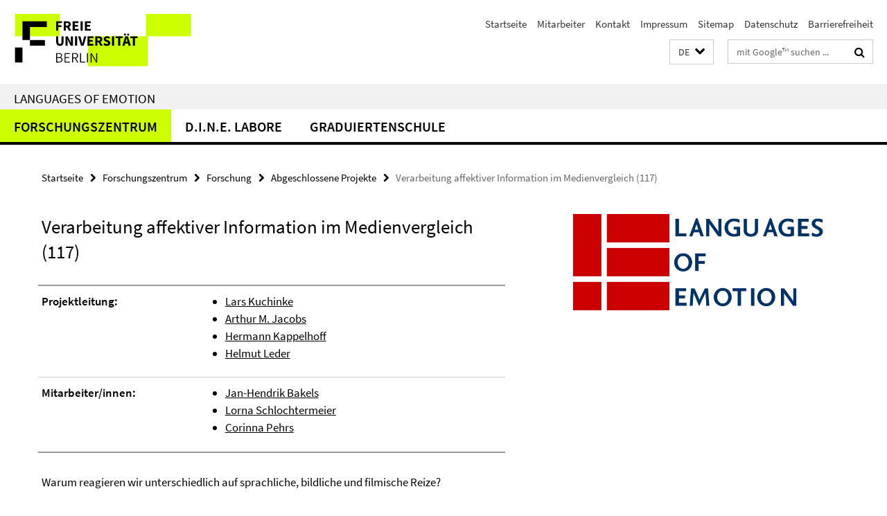

--- FILE ---
content_type: text/html; charset=utf-8
request_url: http://www.loe.fu-berlin.de/zentrum/forschung/abgeschlossen/medienvergleich/index.html
body_size: 8077
content:
<!DOCTYPE html><!-- rendered 2025-12-27 17:43:27 (UTC) --><html class="ltr" lang="de"><head><title>Verarbeitung affektiver Information im Medienvergleich (117) • Languages of Emotion</title><!-- BEGIN Fragment default/25122110/views/head_meta/21455521/1399887803?191350:1823 -->
<meta charset="utf-8" /><meta content="IE=edge" http-equiv="X-UA-Compatible" /><meta content="width=device-width, initial-scale=1.0" name="viewport" /><meta content="authenticity_token" name="csrf-param" />
<meta content="LXw7DD856Dopdy+bEd96S4RT3mwcqiL2U1kdSnq81NE=" name="csrf-token" /><meta content="Verarbeitung affektiver Information im Medienvergleich (117)" property="og:title" /><meta content="website" property="og:type" /><meta content="http://www.loe.fu-berlin.de/zentrum/forschung/abgeschlossen/medienvergleich/index.html" property="og:url" /><!-- BEGIN Fragment default/25122110/views/open_graph_image/14621705/1606821887?222905:20011 -->
<!-- END Fragment default/25122110/views/open_graph_image/14621705/1606821887?222905:20011 -->
<meta content="index,follow" name="robots" /><meta content="2013-02-13" name="dc.date" /><meta content="Verarbeitung affektiver Information im Medienvergleich (117)" name="dc.name" /><meta content="DE-BE" name="geo.region" /><meta content="Berlin" name="geo.placename" /><meta content="52.448131;13.286102" name="geo.position" /><link href="http://www.loe.fu-berlin.de/zentrum/forschung/abgeschlossen/medienvergleich/index.html" rel="canonical" /><!-- BEGIN Fragment default/25122110/views/favicon/14621705/1606821887?021356:72019 -->
<link href="/assets/default2/favicon-12a6f1b0e53f527326498a6bfd4c3abd.ico" rel="shortcut icon" /><!-- END Fragment default/25122110/views/favicon/14621705/1606821887?021356:72019 -->
<!-- BEGIN Fragment default/25122110/head/rss/false/14621705/1606821887?190815:22003 -->
<!-- END Fragment default/25122110/head/rss/false/14621705/1606821887?190815:22003 -->
<!-- END Fragment default/25122110/views/head_meta/21455521/1399887803?191350:1823 -->
<!-- BEGIN Fragment default/25122110/head/assets/14621705/1606821887/?182410:86400 -->
<link href="/assets/default2/default_application-part-1-841e7928a8.css" media="all" rel="stylesheet" type="text/css" /><link href="/assets/default2/default_application-part-2-168016bf56.css" media="all" rel="stylesheet" type="text/css" /><script src="/assets/default2/application-781670a880dd5cd1754f30fcf22929cb.js" type="text/javascript"></script><!--[if lt IE 9]><script src="/assets/default2/html5shiv-d11feba7bd03bd542f45c2943ca21fed.js" type="text/javascript"></script><script src="/assets/default2/respond.min-31225ade11a162d40577719d9a33d3ee.js" type="text/javascript"></script><![endif]--><meta content="Rails Connector for Infopark CMS Fiona by Infopark AG (www.infopark.de); Version 6.8.2.36.82613853" name="generator" /><!-- END Fragment default/25122110/head/assets/14621705/1606821887/?182410:86400 -->
</head><body class="site-loe layout-size-L"><div class="debug page" data-current-path="/zentrum/forschung/abgeschlossen/medienvergleich/"><a class="sr-only" href="#content">Springe direkt zu Inhalt </a><div class="horizontal-bg-container-header nocontent"><div class="container container-header"><header><!-- BEGIN Fragment default/25122110/header-part-1/14621705/1606821887/?183024:86400 -->
<a accesskey="O" id="seitenanfang"></a><a accesskey="H" href="https://www.fu-berlin.de/" hreflang="" id="fu-logo-link" title="Zur Startseite der Freien Universität Berlin"><svg id="fu-logo" version="1.1" viewBox="0 0 775 187.5" x="0" y="0"><defs><g id="fu-logo-elements"><g><polygon points="75 25 156.3 25 156.3 43.8 100 43.8 100 87.5 75 87.5 75 25"></polygon><polygon points="100 87.5 150 87.5 150 106.3 100 106.3 100 87.5"></polygon><polygon points="50 112.5 75 112.5 75 162.5 50 162.5 50 112.5"></polygon></g><g><path d="M187.5,25h19.7v5.9h-12.7v7.2h10.8v5.9h-10.8v12.2h-7.1V25z"></path><path d="M237.7,56.3l-7.1-12.5c3.3-1.5,5.6-4.4,5.6-9c0-7.4-5.4-9.7-12.1-9.7h-11.3v31.3h7.1V45h3.9l6,11.2H237.7z M219.9,30.6 h3.6c3.7,0,5.7,1,5.7,4.1c0,3.1-2,4.7-5.7,4.7h-3.6V30.6z"></path><path d="M242.5,25h19.6v5.9h-12.5v6.3h10.7v5.9h-10.7v7.2h13v5.9h-20.1V25z"></path><path d="M269,25h7.1v31.3H269V25z"></path><path d="M283.2,25h19.6v5.9h-12.5v6.3h10.7v5.9h-10.7v7.2h13v5.9h-20.1V25z"></path></g><g><path d="M427.8,72.7c2,0,3.4-1.4,3.4-3.4c0-1.9-1.4-3.4-3.4-3.4c-2,0-3.4,1.4-3.4,3.4C424.4,71.3,425.8,72.7,427.8,72.7z"></path><path d="M417.2,72.7c2,0,3.4-1.4,3.4-3.4c0-1.9-1.4-3.4-3.4-3.4c-2,0-3.4,1.4-3.4,3.4C413.8,71.3,415.2,72.7,417.2,72.7z"></path><path d="M187.5,91.8V75h7.1v17.5c0,6.1,1.9,8.2,5.4,8.2c3.5,0,5.5-2.1,5.5-8.2V75h6.8v16.8c0,10.5-4.3,15.1-12.3,15.1 C191.9,106.9,187.5,102.3,187.5,91.8z"></path><path d="M218.8,75h7.2l8.2,15.5l3.1,6.9h0.2c-0.3-3.3-0.9-7.7-0.9-11.4V75h6.7v31.3h-7.2L228,90.7l-3.1-6.8h-0.2 c0.3,3.4,0.9,7.6,0.9,11.3v11.1h-6.7V75z"></path><path d="M250.4,75h7.1v31.3h-7.1V75z"></path><path d="M261,75h7.5l3.8,14.6c0.9,3.4,1.6,6.6,2.5,10h0.2c0.9-3.4,1.6-6.6,2.5-10l3.7-14.6h7.2l-9.4,31.3h-8.5L261,75z"></path><path d="M291.9,75h19.6V81h-12.5v6.3h10.7v5.9h-10.7v7.2h13v5.9h-20.1V75z"></path><path d="M342.8,106.3l-7.1-12.5c3.3-1.5,5.6-4.4,5.6-9c0-7.4-5.4-9.7-12.1-9.7H318v31.3h7.1V95.1h3.9l6,11.2H342.8z M325.1,80.7 h3.6c3.7,0,5.7,1,5.7,4.1c0,3.1-2,4.7-5.7,4.7h-3.6V80.7z"></path><path d="M344.9,102.4l4.1-4.8c2.2,1.9,5.1,3.3,7.7,3.3c2.9,0,4.4-1.2,4.4-3c0-2-1.8-2.6-4.5-3.7l-4.1-1.7c-3.2-1.3-6.3-4-6.3-8.5 c0-5.2,4.6-9.3,11.1-9.3c3.6,0,7.4,1.4,10.1,4.1l-3.6,4.5c-2.1-1.6-4-2.4-6.5-2.4c-2.4,0-4,1-4,2.8c0,1.9,2,2.6,4.8,3.7l4,1.6 c3.8,1.5,6.2,4.1,6.2,8.5c0,5.2-4.3,9.7-11.8,9.7C352.4,106.9,348.1,105.3,344.9,102.4z"></path><path d="M373.9,75h7.1v31.3h-7.1V75z"></path><path d="M394.4,81h-8.6V75H410V81h-8.6v25.3h-7.1V81z"></path><path d="M429.2,106.3h7.5L426.9,75h-8.5l-9.8,31.3h7.2l1.9-7.4h9.5L429.2,106.3z M419.2,93.4l0.8-2.9c0.9-3.1,1.7-6.8,2.5-10.1 h0.2c0.8,3.3,1.7,7,2.5,10.1l0.7,2.9H419.2z"></path><path d="M443.6,81h-8.6V75h24.3V81h-8.6v25.3h-7.1V81z"></path></g><g><path d="M187.5,131.2h8.9c6.3,0,10.6,2.2,10.6,7.6c0,3.2-1.7,5.8-4.7,6.8v0.2c3.9,0.7,6.5,3.2,6.5,7.5c0,6.1-4.7,9.1-11.7,9.1 h-9.6V131.2z M195.7,144.7c5.8,0,8.1-2.1,8.1-5.5c0-3.9-2.7-5.4-7.9-5.4h-5.1v10.9H195.7z M196.5,159.9c5.7,0,9.1-2.1,9.1-6.6 c0-4.1-3.3-6-9.1-6h-5.8v12.6H196.5z"></path><path d="M215.5,131.2h17.6v2.8h-14.4v10.6h12.1v2.8h-12.1v12.3h14.9v2.8h-18.1V131.2z"></path><path d="M261.5,162.5l-8.2-14c4.5-0.9,7.4-3.8,7.4-8.7c0-6.3-4.4-8.6-10.7-8.6h-9.4v31.3h3.3v-13.7h6l7.9,13.7H261.5z M243.8,133.9h5.6c5.1,0,8,1.6,8,5.9c0,4.3-2.8,6.3-8,6.3h-5.6V133.9z"></path><path d="M267.4,131.2h3.3v28.5h13.9v2.8h-17.2V131.2z"></path><path d="M290.3,131.2h3.3v31.3h-3.3V131.2z"></path><path d="M302.6,131.2h3.4l12,20.6l3.4,6.4h0.2c-0.2-3.1-0.4-6.4-0.4-9.6v-17.4h3.1v31.3H321l-12-20.6l-3.4-6.4h-0.2 c0.2,3.1,0.4,6.2,0.4,9.4v17.6h-3.1V131.2z"></path></g></g></defs><g id="fu-logo-rects"></g><use x="0" xlink:href="#fu-logo-elements" y="0"></use></svg></a><script>"use strict";var svgFLogoObj = document.getElementById("fu-logo");var rectsContainer = svgFLogoObj.getElementById("fu-logo-rects");var svgns = "http://www.w3.org/2000/svg";var xlinkns = "http://www.w3.org/1999/xlink";function createRect(xPos, yPos) {  var rectWidth = ["300", "200", "150"];  var rectHeight = ["75", "100", "150"];  var rectXOffset = ["0", "100", "50"];  var rectYOffset = ["0", "75", "150"];  var x = rectXOffset[getRandomIntInclusive(0, 2)];  var y = rectYOffset[getRandomIntInclusive(0, 2)];  if (xPos == "1") {    x = x;  }  if (xPos == "2") {    x = +x + 193.75;  }  if (xPos == "3") {    x = +x + 387.5;  }  if (xPos == "4") {    x = +x + 581.25;  }  if (yPos == "1") {    y = y;  }  if (yPos == "2") {    y = +y + 112.5;  }  var cssClasses = "rectangle";  var rectColor = "#CCFF00";  var style = "fill: ".concat(rectColor, ";");  var rect = document.createElementNS(svgns, "rect");  rect.setAttribute("x", x);  rect.setAttribute("y", y);  rect.setAttribute("width", rectWidth[getRandomIntInclusive(0, 2)]);  rect.setAttribute("height", rectHeight[getRandomIntInclusive(0, 2)]);  rect.setAttribute("class", cssClasses);  rect.setAttribute("style", style);  rectsContainer.appendChild(rect);}function getRandomIntInclusive(min, max) {  min = Math.ceil(min);  max = Math.floor(max);  return Math.floor(Math.random() * (max - min + 1)) + min;}function makeGrid() {  for (var i = 1; i < 17; i = i + 1) {    if (i == "1") {      createRect("1", "1");    }    if (i == "2") {      createRect("2", "1");    }    if (i == "3") {      createRect("3", "1");    }    if (i == "5") {      createRect("1", "2");    }    if (i == "6") {      createRect("2", "2");    }    if (i == "7") {      createRect("3", "2");    }    if (i == "8") {      createRect("4", "2");    }  }}makeGrid();</script><a accesskey="H" href="https://www.fu-berlin.de/" hreflang="" id="fu-label-link" title="Zur Startseite der Freien Universität Berlin"><div id="fu-label-wrapper"><svg id="fu-label" version="1.1" viewBox="0 0 50 50" x="0" y="0"><defs><g id="fu-label-elements"><rect height="50" id="fu-label-bg" width="50"></rect><g><polygon points="19.17 10.75 36.01 10.75 36.01 14.65 24.35 14.65 24.35 23.71 19.17 23.71 19.17 10.75"></polygon><polygon points="24.35 23.71 34.71 23.71 34.71 27.6 24.35 27.6 24.35 23.71"></polygon><polygon points="13.99 28.88 19.17 28.88 19.17 39.25 13.99 39.25 13.99 28.88"></polygon></g></g></defs><use x="0" xlink:href="#fu-label-elements" y="0"></use></svg></div><div id="fu-label-text">Freie Universität Berlin</div></a><h1 class="hide">Languages of Emotion</h1><hr class="hide" /><h2 class="sr-only">Service-Navigation</h2><ul class="top-nav no-print"><li><a href="/index.html" rel="index" title="Zur Startseite von: Languages of Emotion">Startseite</a></li><li><a href="/mitarbeiter/index.html" title="">Mitarbeiter</a></li><li><a href="/kontakt/index.html" title="">Kontakt</a></li><li><a href="/impressum/index.html" title="Impressum gem. § 5 TMG">Impressum</a></li><li><a href="/sitemap/index.html" title="">Sitemap</a></li><li><a href="https://www.fu-berlin.de/$REDIRECTS/datenschutz.html" title="">Datenschutz</a></li><li><a href="https://www.fu-berlin.de/$REDIRECTS/barrierefreiheit.html" title="">Barrierefreiheit</a></li></ul><!-- END Fragment default/25122110/header-part-1/14621705/1606821887/?183024:86400 -->
<a class="services-menu-icon no-print"><div class="icon-close icon-cds icon-cds-wrong" style="display: none;"></div><div class="icon-menu"><div class="dot"></div><div class="dot"></div><div class="dot"></div></div></a><div class="services-search-icon no-print"><div class="icon-close icon-cds icon-cds-wrong" style="display: none;"></div><div class="icon-search fa fa-search"></div></div><div class="services no-print"><!-- BEGIN Fragment default/25122110/header/languages/14621705/1606821887/?190743:4027 -->
<div class="services-language dropdown"><div aria-haspopup="listbox" aria-label="Sprache auswählen" class="services-dropdown-button btn btn-default" id="lang" role="button"><span aria-label="Deutsch">DE</span><div class="services-dropdown-button-icon"><div class="fa fa-chevron-down services-dropdown-button-icon-open"></div><div class="fa fa-chevron-up services-dropdown-button-icon-close"></div></div></div><ul class="dropdown-menu dropdown-menu-right" role="listbox" tabindex="-1"><li aria-disabled="true" aria-selected="true" class="disabled" role="option"><a href="#" lang="de" title="Diese Seite ist die Deutschsprachige Version">DE: Deutsch</a></li><li role="option"><a class="fub-language-version" data-locale="en" href="#" hreflang="en" lang="en" title="English version">EN: English</a></li></ul></div><!-- END Fragment default/25122110/header/languages/14621705/1606821887/?190743:4027 -->
<!-- BEGIN Fragment default/25122110/header-part-2/14621705/1606821887/?062314:86400 -->
<div class="services-search"><form action="/_search/index.html" class="fub-google-search-form" id="search-form" method="get" role="search"><input name="ie" type="hidden" value="UTF-8" /><label class="search-label" for="search-input">Suchbegriffe</label><input autocomplete="off" class="search-input" id="search-input" name="q" placeholder="mit Google™ suchen ..." title="Suchbegriff bitte hier eingeben" type="text" /><button class="search-button" id="search_button" title="mit Google™ suchen ..." type="submit"><i class="fa fa-search"></i></button></form><div class="search-privacy-link"><a href="http://www.fu-berlin.de/redaktion/impressum/datenschutzhinweise#faq_06_externe_suche" title="Hinweise zur Datenübertragung bei der Google™ Suche">Hinweise zur Datenübertragung bei der Google™ Suche</a></div></div><!-- END Fragment default/25122110/header-part-2/14621705/1606821887/?062314:86400 -->
</div></header></div></div><div class="horizontal-bg-container-identity nocontent"><div class="container container-identity"><div class="identity closed"><h2 class="identity-text-main"><a href="/index.html" title="Zur Startseite von:  Languages of Emotion">Languages of Emotion</a></h2></div></div></div><!-- BEGIN Fragment default/25122110/navbar-wrapper-ajax/0/14621705/1606821887/?184411:3600 -->
<div class="navbar-wrapper cms-box-ajax-content" data-ajax-url="/index.html?comp=navbar&amp;irq=1&amp;pm=0"><nav class="main-nav-container no-print" style=""><div class="container main-nav-container-inner"><div class="main-nav-scroll-buttons" style="display:none"><div id="main-nav-btn-scroll-left" role="button"><div class="fa fa-angle-left"></div></div><div id="main-nav-btn-scroll-right" role="button"><div class="fa fa-angle-right"></div></div></div><div class="main-nav-toggle"><span class="main-nav-toggle-text">Menü</span><span class="main-nav-toggle-icon"><span class="line"></span><span class="line"></span><span class="line"></span></span></div><ul class="main-nav level-1" id="fub-main-nav"><li class="main-nav-item level-1 has-children" data-index="0" data-menu-item-path="#" data-menu-shortened="0"><a class="main-nav-item-link level-1" href="#" title="loading...">Forschungszentrum</a><div class="icon-has-children"><div class="fa fa-angle-right"></div><div class="fa fa-angle-down"></div><div class="fa fa-angle-up"></div></div><div class="container main-nav-parent level-2" style="display:none"><p style="margin: 20px;">loading... </p></div></li><li class="main-nav-item level-1 has-children" data-index="1" data-menu-item-path="#" data-menu-shortened="0"><a class="main-nav-item-link level-1" href="#" title="loading...">D.I.N.E. Labore</a><div class="icon-has-children"><div class="fa fa-angle-right"></div><div class="fa fa-angle-down"></div><div class="fa fa-angle-up"></div></div><div class="container main-nav-parent level-2" style="display:none"><p style="margin: 20px;">loading... </p></div></li><li class="main-nav-item level-1 has-children" data-index="2" data-menu-item-path="#" data-menu-shortened="0"><a class="main-nav-item-link level-1" href="#" title="loading...">Graduiertenschule</a><div class="icon-has-children"><div class="fa fa-angle-right"></div><div class="fa fa-angle-down"></div><div class="fa fa-angle-up"></div></div><div class="container main-nav-parent level-2" style="display:none"><p style="margin: 20px;">loading... </p></div></li></ul></div><div class="main-nav-flyout-global"><div class="container"></div><button id="main-nav-btn-flyout-close" type="button"><div id="main-nav-btn-flyout-close-container"><i class="fa fa-angle-up"></i></div></button></div></nav></div><script type="text/javascript">$(document).ready(function () { Luise.Navigation.init(); });</script><!-- END Fragment default/25122110/navbar-wrapper-ajax/0/14621705/1606821887/?184411:3600 -->
<div class="content-wrapper main horizontal-bg-container-main"><div class="container breadcrumbs-container nocontent"><div class="row"><div class="col-xs-12"><div class="box breadcrumbs no-print"><p class="hide">Pfadnavigation</p><ul class="fu-breadcrumb"><li><a href="/index.html">Startseite</a><i class="fa fa-chevron-right"></i></li><li><a href="/zentrum/index.html">Forschungszentrum</a><i class="fa fa-chevron-right"></i></li><li><a href="/zentrum/forschung/index.html">Forschung</a><i class="fa fa-chevron-right"></i></li><li><a href="/zentrum/forschung/abgeschlossen/index.html">Abgeschlossene Projekte</a><i class="fa fa-chevron-right"></i></li><li class="active">Verarbeitung affektiver Information im Medienvergleich (117)</li></ul></div></div></div></div><div class="container"><div class="row"><main class="col-m-7 print-full-width"><!--skiplink anchor: content--><div class="fub-content fub-fu_projekt_ordner"><a id="content"></a><div class="box box-project-doc"><h1 class="box-project-list-headline">Verarbeitung affektiver Information im Medienvergleich (117)</h1><div class="box-project-doc-table"><div class="box-project-doc-table-item row"><div class="box-project-doc-table-item-label col-m-4">Projektleitung:</div><div class="box-project-doc-table-item-data col-m-8"><ul class=""><li><a href="/zentrum/personen/ehemalige-mitglieder/lars_kuchinke/index.html" title="Lars Kuchinke">Lars Kuchinke</a></li><li><a href="/zentrum/personen/ehemalige-mitglieder/arthur_jacobs/index.html" title="Arthur M. Jacobs">Arthur M. Jacobs</a></li><li><a href="/zentrum/personen/ehemalige-mitglieder/hermann_kappelhoff/index.html" title="Hermann Kappelhoff">Hermann Kappelhoff</a></li><li><a href="/zentrum/personen/ehemalige-mitglieder/helmut_leder/index.html" title="Helmut Leder">Helmut Leder</a></li></ul></div></div><div class="box-project-doc-table-item row"><div class="box-project-doc-table-item-label col-m-4">Mitarbeiter/innen:</div><div class="box-project-doc-table-item-data col-m-8"><ul class=""><li><a href="/zentrum/personen/ehemalige-mitglieder/jan-hendrik_bakels/index.html" title="Jan-Hendrik Bakels">Jan-Hendrik Bakels</a></li><li><a href="/zentrum/personen/ehemalige-mitglieder/lorna_schlochtermeier/index.html" title="Lorna Schlochtermeier">Lorna Schlochtermeier</a></li><li><a href="/graduiertenschule/doktoranden/2009/pehrs.html" title="Corinna Pehrs">Corinna Pehrs</a></li></ul></div></div></div><!-- BEGIN Fragment default/25122110/content_media/21455521/1399887803/21455521/1399887803/?185328:601 -->
<div class="editor-content abstract"><p>Warum reagieren wir unterschiedlich auf sprachliche, bildliche und filmische Reize?</p>
</div><!-- END Fragment default/25122110/content_media/21455521/1399887803/21455521/1399887803/?185328:601 -->
<div class="editor-content box-project-doc-container"><p>Lösen unterschiedliche Modalitäten des Stimulusmaterials eine vergleichbare affektive Verarbeitung aus? Lässt sich eine Abhängigkeit der zeitlichen Dynamik dieser Effekte für die verschiedenen Stimulusmodalitäten nachweisen? Sind an der affektiven Verarbeitung der verschiedenen Modalitäten dieselben Hirnregionen beteiligt?</p>
<p>In drei parallelen Unterprojekten wird der Frage nachgegangen, ob sich Unterschiede in der Verarbeitung affektiver Information in Abhängigkeit von der Modalität des Stimulusmaterials nachweisen lassen.</p>
<p>Ein Teilprojekt befasst sich mit dem basalen Vergleich der räumlichen (fMRT) und zeitlichen (EEG) neurokognitiven Korrelate der Verarbeitung affektiver und nicht-affektiver verbaler und bildhafter Darstellungen konkreter Objekte.</p>
<p>In einem weiteren Teilprojekt wird diese Modalitätsfrage auf der Ebene von Narrativen untersucht. Dazu wird die neuronale Verarbeitung empathischer und nicht-empathischer Bilder- und Hörgeschichten in Studien mit Erwachsen und mit Kindern im Alter von 4 bis 8 Jahren untersucht. Die Untersuchung erfolgt dabei mittels funktioneller Nah-Infrarotspektroskopie (fNIRS).</p>
<p>In einem dritten, interdisziplinär angelegten Teilprojekt bearbeiten Filmwissenschaftler und Neurowissenschaftler gemeinsam die Frage der Modulation der affektiven Reaktionen von Pathosszenen im Film (z.B. "Liebesszenen") durch Musik. Hierzu soll eine fMRT Studie die Veränderung der neuronalen Aktivität beim Betrachten der Filmszenen durch traurige und fröhliche Musik messen.</p>
<h2>Publikationen</h2>
<p>Pehrs, C., Deserno, L., Bakels, J.-H., Schlochtermeier, L., Fritz, T., Kappelhoff, H., Jacobs, A.M., Koelsch, S., Kuchinke, L. (2014, im Druck). How music alters a kiss: anterior superior temporal gyrus controls fusiform-amygdalar effective connectivity. Social Cognitive Affective Neuroscience.</p>
<p>Kuchinke, L., Kappelhoff, H., Koelsch, S. (2013). Emotion and music in narrative films: a neuroscientific perspective. Tan, S.-L., Cohen, A., Lipscomb, S., Kendall, R. (Eds.). The Psychology of Music in Multimedia. London: Oxford University Press.</p>
<p>Schlochtermeier, L.H., Kuchinke, L., Pehrs, C., Urton, K., Kappelhoff, H., Jacobs, A.M. (2013). Emotional Picture and Word Processing: An fMRI Study on Effects of Stimulus Complexity. PLoS ONE 8(2): e55619.</p>
<p>Tempel, K., Kuchinke, L.1, Urton, K., Schlochtermeier, L., Kappelhoff, H., Jacobs, A.M. (2013). Effects of positive pictograms and words: an emotional word superiority effect? Journal of Neurolinguistics, 26(6). 637-648.</p>
<p>Brink, T., Urton, K., Held, D., Kirilina, E., Hofmann, M., Klann-Delius, G., Jacobs, A.M., Kuchinke, L.1 (2011). The role of orbitofrontal cortex in processing empathy stories in 4-8 year-old children. Frontiers in Psychology, 2(80).</p>
<p>Kappelhoff, H., Bakels, J.-H. (2011). Das Zuschauergefühl - Möglichkeiten qualitativer Medienanalyse. Zeitschrift für Medienwissenschaft 5 (2). 78-96.</p>
<p>Schlochtermeier, L., Kuchinke, L., Jacobs, A.M. (2011). Komplexitätseffekte bei der Verarbeitung emotionaler Wörter und Bilder. TeaP.</p>
<p>Schlochtermeier, L., Kuchinke, L., Urton, K., Jacobs, A.M. (2011). Processing emotional pictures and words. TeaP. Tagung experimentell arbeitender Psychologen. Halle.</p>
<p>Võ, M. L.-H., Conrad, M., Kuchinke, L., Hartfeld, K., Hofmann, M. F., &amp; Jacobs, A. M. (2009). The Berlin Affective Word List Reloaded (BAWL-R). Behavior Research Methods, 41(2). 534-539.</p></div></div><noscript><div class="warning_box"><em class="mark-4">Für eine optimale Darstellung dieser Seite aktivieren Sie bitte JavaScript.</em></div></noscript></div></main><!-- BEGIN Fragment default/25122110/sidebar_subtree/16760916/1521467898/?190025:1801 -->
<aside class="col-m-5 sidebar-right no-print nocontent"><div class="row"><div class="col-l-11 col-l-offset-1"><div class="content-element"><div class="box box-sidebar-banner"><div class="icaption-image"><a href="/index.html"><picture data-adaptive-with="700"><source data-screen-size='-' srcset='/_inhaltselemente-rd/loe-logo-rd.jpg?width=700 1x, /_inhaltselemente-rd/loe-logo-rd.jpg?width=1300 2x, /_inhaltselemente-rd/loe-logo-rd.jpg?width=2000 3x' ><img alt="Languages of Emotion" class="figure-img" data-image-obj-id="85389377" src="/_inhaltselemente-rd/loe-logo-rd.jpg?width=700" /></picture></a></div></div></div></div></div></aside><!-- END Fragment default/25122110/sidebar_subtree/16760916/1521467898/?190025:1801 -->
</div></div></div><!-- BEGIN Fragment default/25122110/footer/banners/16760916/1521467898/?190036:3600 -->
<!-- END Fragment default/25122110/footer/banners/16760916/1521467898/?190036:3600 -->
<div class="horizontal-bg-container-footer no-print nocontent"><footer><div class="container container-footer"><div class="row"><!-- BEGIN Fragment default/25122110/footer/col-1/14621705/1606821887/?184412:3600 -->
<div class="col-m-6 col-l-3"><div class="box"><h3 class="footer-section-headline">Languages of Emotion</h3><ul class="footer-section-list fa-ul"><li><a href="/zentrum/index.html" target="_self"><i class="fa fa-li fa-chevron-right"></i>Forschungszentrum</a></li><li><a href="/dine/index.html" target="_self"><i class="fa fa-li fa-chevron-right"></i>D.I.N.E. Labore</a></li><li><a href="/graduiertenschule/index.html" target="_self"><i class="fa fa-li fa-chevron-right"></i>Graduiertenschule</a></li></ul></div></div><!-- END Fragment default/25122110/footer/col-1/14621705/1606821887/?184412:3600 -->
<!-- BEGIN Fragment default/25122110/footer/col-2/14621705/1606821887/?184412:3600 -->
<div class="col-m-6 col-l-3"><div class="box"><h3 class="footer-section-headline">Service-Navigation</h3><ul class="footer-section-list fa-ul"><li><a href="/index.html" rel="index" title="Zur Startseite von: Languages of Emotion"><i class="fa fa-li fa-chevron-right"></i>Startseite</a></li><li><a href="/mitarbeiter/index.html" title=""><i class="fa fa-li fa-chevron-right"></i>Mitarbeiter</a></li><li><a href="/kontakt/index.html" title=""><i class="fa fa-li fa-chevron-right"></i>Kontakt</a></li><li><a href="/impressum/index.html" title="Impressum gem. § 5 TMG"><i class="fa fa-li fa-chevron-right"></i>Impressum</a></li><li><a href="/sitemap/index.html" title=""><i class="fa fa-li fa-chevron-right"></i>Sitemap</a></li><li><a href="https://www.fu-berlin.de/$REDIRECTS/datenschutz.html" title=""><i class="fa fa-li fa-chevron-right"></i>Datenschutz</a></li><li><a href="https://www.fu-berlin.de/$REDIRECTS/barrierefreiheit.html" title=""><i class="fa fa-li fa-chevron-right"></i>Barrierefreiheit</a></li></ul></div></div><!-- END Fragment default/25122110/footer/col-2/14621705/1606821887/?184412:3600 -->
<div class="clearfix visible-m"></div><div class="col-m-6 col-l-3"><div class="box"><h3 class="footer-section-headline">Diese Seite</h3><ul class="footer-section-list fa-ul"><li><a href="#" onclick="javascript:self.print();return false;" rel="alternate" role="button" title="Diese Seite drucken"><i class="fa fa-li fa-chevron-right"></i>Drucken</a></li><!-- BEGIN Fragment default/25122110/footer/col-4.rss/14621705/1606821887/?184412:3600 -->
<!-- END Fragment default/25122110/footer/col-4.rss/14621705/1606821887/?184412:3600 -->
<li><a href="/kontakt/index.html"><i class="fa fa-li fa-chevron-right"></i>Feedback</a></li><!-- BEGIN Fragment default/25122110/footer/col-4.languages/14621705/1606821887/?184412:3600 -->
<li><a class="fub-language-version" data-locale="de" href="/index.html?irq=0&amp;next=en" hreflang="en" lang="en" title="English version"><i class="fa fa-li fa-chevron-right"></i>English</a></li><!-- END Fragment default/25122110/footer/col-4.languages/14621705/1606821887/?184412:3600 -->
</ul></div></div></div></div><div class="container container-seal"><div class="row"><div class="col-xs-12"><img alt="Siegel der Freien Universität Berlin" id="fu-seal" src="/assets/default2/fu-siegel-web-schwarz-684a4d11be3c3400d8906a344a77c9a4.png" /><div id="fu-seal-description">Das wissenschaftliche Ethos der Freien Universität Berlin wird seit ihrer Gründung im Dezember 1948 von drei Werten bestimmt: Wahrheit, Gerechtigkeit und Freiheit.</div></div></div></div></footer></div><script src="/assets/default2/henry-55a2f6b1df7f8729fca2d550689240e9.js" type="text/javascript"></script></div></body></html>

--- FILE ---
content_type: text/html; charset=utf-8
request_url: http://www.loe.fu-berlin.de/index.html?comp=navbar&irq=1&pm=0
body_size: 2443
content:
<!-- BEGIN Fragment default/25122110/navbar-wrapper/14621705/1606821887/?190027:1800 -->
<!-- BEGIN Fragment default/25122110/navbar/fe75a45161c96e0f0d0f16eeb356d3c76932ff12/?174737:86400 -->
<nav class="main-nav-container no-print nocontent" style="display: none;"><div class="container main-nav-container-inner"><div class="main-nav-scroll-buttons" style="display:none"><div id="main-nav-btn-scroll-left" role="button"><div class="fa fa-angle-left"></div></div><div id="main-nav-btn-scroll-right" role="button"><div class="fa fa-angle-right"></div></div></div><div class="main-nav-toggle"><span class="main-nav-toggle-text">Menü</span><span class="main-nav-toggle-icon"><span class="line"></span><span class="line"></span><span class="line"></span></span></div><ul class="main-nav level-1" id="fub-main-nav"><li class="main-nav-item level-1 has-children" data-index="0" data-menu-item-path="/zentrum" data-menu-shortened="0" id="main-nav-item-zentrum"><a class="main-nav-item-link level-1" href="/zentrum/index.html">Forschungszentrum</a><div class="icon-has-children"><div class="fa fa-angle-right"></div><div class="fa fa-angle-down"></div><div class="fa fa-angle-up"></div></div><div class="container main-nav-parent level-2" style="display:none"><a class="main-nav-item-link level-1" href="/zentrum/index.html"><span>Zur Übersichtsseite Forschungszentrum</span></a></div><ul class="main-nav level-2"><li class="main-nav-item level-2 " data-menu-item-path="/zentrum/profil"><a class="main-nav-item-link level-2" href="/zentrum/profil/index.html">Profil</a></li><li class="main-nav-item level-2 has-children" data-menu-item-path="/zentrum/forschung"><a class="main-nav-item-link level-2" href="/zentrum/forschung/index.html">Forschung</a><div class="icon-has-children"><div class="fa fa-angle-right"></div><div class="fa fa-angle-down"></div><div class="fa fa-angle-up"></div></div><ul class="main-nav level-3"><li class="main-nav-item level-3 has-children" data-menu-item-path="/zentrum/forschung/laufend"><a class="main-nav-item-link level-3" href="/zentrum/forschung/laufend/index.html">Laufende Projekte</a><div class="icon-has-children"><div class="fa fa-angle-right"></div><div class="fa fa-angle-down"></div><div class="fa fa-angle-up"></div></div><ul class="main-nav level-4"><li class="main-nav-item level-4 " data-menu-item-path="/zentrum/forschung/laufend/eingeworben"><a class="main-nav-item-link level-4" href="/zentrum/forschung/laufend/eingeworben/index.html">Eingeworbene Projekte</a></li></ul></li><li class="main-nav-item level-3 has-children" data-menu-item-path="/zentrum/forschung/abgeschlossen"><a class="main-nav-item-link level-3" href="/zentrum/forschung/abgeschlossen/index.html">Abgeschlossene Projekte</a><div class="icon-has-children"><div class="fa fa-angle-right"></div><div class="fa fa-angle-down"></div><div class="fa fa-angle-up"></div></div><ul class="main-nav level-4"><li class="main-nav-item level-4 " data-menu-item-path="/zentrum/forschung/abgeschlossen/depression"><a class="main-nav-item-link level-4" href="/zentrum/forschung/abgeschlossen/depression/index.html">Maintaining mechanisms in chronic depression and their changeability: the role of enhanced discrepancy responding</a></li><li class="main-nav-item level-4 " data-menu-item-path="/zentrum/forschung/abgeschlossen/erlernen_von_konstruktionen"><a class="main-nav-item-link level-4" href="/zentrum/forschung/abgeschlossen/erlernen_von_konstruktionen/index.html">Neuronale Korrelate beim Erlernen von Konstruktionen (GW 702)</a></li><li class="main-nav-item level-4 " data-menu-item-path="/zentrum/forschung/abgeschlossen/verkoerperte_metaphern"><a class="main-nav-item-link level-4" href="/zentrum/forschung/abgeschlossen/verkoerperte_metaphern/index.html">Verkörperte Metaphern und ihre Bedingungen (GW 701)</a></li></ul></li></ul></li><li class="main-nav-item level-2 has-children" data-menu-item-path="/zentrum/publikationen"><a class="main-nav-item-link level-2" href="/zentrum/publikationen/index.html">Publikationen</a><div class="icon-has-children"><div class="fa fa-angle-right"></div><div class="fa fa-angle-down"></div><div class="fa fa-angle-up"></div></div><ul class="main-nav level-3"><li class="main-nav-item level-3 " data-menu-item-path="/zentrum/publikationen/datenbank"><a class="main-nav-item-link level-3" href="/zentrum/publikationen/datenbank/index.html">Alle Publikationen</a></li></ul></li><li class="main-nav-item level-2 has-children" data-menu-item-path="/zentrum/personen"><a class="main-nav-item-link level-2" href="/zentrum/personen/index.html">Personen</a><div class="icon-has-children"><div class="fa fa-angle-right"></div><div class="fa fa-angle-down"></div><div class="fa fa-angle-up"></div></div><ul class="main-nav level-3"><li class="main-nav-item level-3 " data-menu-item-path="/zentrum/personen/leitung"><a class="main-nav-item-link level-3" href="/zentrum/personen/leitung/index.html">Ehemalige Leitung</a></li><li class="main-nav-item level-3 " data-menu-item-path="/zentrum/personen/ehemalige-mitglieder"><a class="main-nav-item-link level-3" href="/zentrum/personen/ehemalige-mitglieder/index.html">Ehemalige Mitglieder</a></li><li class="main-nav-item level-3 " data-menu-item-path="/zentrum/personen/pi"><a class="main-nav-item-link level-3" href="/zentrum/personen/pi/index.html">Principal Investigators</a></li></ul></li><li class="main-nav-item level-2 has-children" data-menu-item-path="/zentrum/einblicke"><a class="main-nav-item-link level-2" href="/zentrum/einblicke/index.html">Einblicke</a><div class="icon-has-children"><div class="fa fa-angle-right"></div><div class="fa fa-angle-down"></div><div class="fa fa-angle-up"></div></div><ul class="main-nav level-3"><li class="main-nav-item level-3 has-children" data-menu-item-path="/zentrum/einblicke/ringvorlesung"><a class="main-nav-item-link level-3" href="/zentrum/einblicke/ringvorlesung/index.html">Ringvorlesung</a><div class="icon-has-children"><div class="fa fa-angle-right"></div><div class="fa fa-angle-down"></div><div class="fa fa-angle-up"></div></div><ul class="main-nav level-4"><li class="main-nav-item level-4 " data-menu-item-path="/zentrum/einblicke/ringvorlesung/einfuehrung"><a class="main-nav-item-link level-4" href="/zentrum/einblicke/ringvorlesung/einfuehrung/index.html">Einführung in die Ringvorlesung</a></li><li class="main-nav-item level-4 " data-menu-item-path="/zentrum/einblicke/ringvorlesung/affektmobilsierung"><a class="main-nav-item-link level-4" href="/zentrum/einblicke/ringvorlesung/affektmobilsierung/index.html">Affektmobilisierung im Kriegsfilm</a></li><li class="main-nav-item level-4 " data-menu-item-path="/zentrum/einblicke/ringvorlesung/kollektive"><a class="main-nav-item-link level-4" href="/zentrum/einblicke/ringvorlesung/kollektive/index.html">Kollektive Emotionen und Glauben</a></li><li class="main-nav-item level-4 " data-menu-item-path="/zentrum/einblicke/ringvorlesung/angst"><a class="main-nav-item-link level-4" href="/zentrum/einblicke/ringvorlesung/angst/index.html">Angst und Ärger</a></li><li class="main-nav-item level-4 " data-menu-item-path="/zentrum/einblicke/ringvorlesung/angemessenheit"><a class="main-nav-item-link level-4" href="/zentrum/einblicke/ringvorlesung/angemessenheit/index.html">Der Sinn für Angemessenheit</a></li><li class="main-nav-item level-4 " data-menu-item-path="/zentrum/einblicke/ringvorlesung/musik"><a class="main-nav-item-link level-4" href="/zentrum/einblicke/ringvorlesung/musik/index.html">Musik, Emotion, Gehirn</a></li><li class="main-nav-item level-4 " data-menu-item-path="/zentrum/einblicke/ringvorlesung/philosophie"><a class="main-nav-item-link level-4" href="/zentrum/einblicke/ringvorlesung/philosophie/index.html">Philosophiehistorische Emotionsforschung</a></li><li class="main-nav-item level-4 " data-menu-item-path="/zentrum/einblicke/ringvorlesung/oper"><a class="main-nav-item-link level-4" href="/zentrum/einblicke/ringvorlesung/oper/index.html">Das &quot;Kraftwerk der Gefühle&quot; Oper</a></li><li class="main-nav-item level-4 " data-menu-item-path="/zentrum/einblicke/ringvorlesung/buergerkrieg"><a class="main-nav-item-link level-4" href="/zentrum/einblicke/ringvorlesung/buergerkrieg/index.html">Aufarbeitung von Bürgerkriegen</a></li><li class="main-nav-item level-4 " data-menu-item-path="/zentrum/einblicke/ringvorlesung/coolness"><a class="main-nav-item-link level-4" href="/zentrum/einblicke/ringvorlesung/coolness/index.html">Coolness</a></li><li class="main-nav-item level-4 " data-menu-item-path="/zentrum/einblicke/ringvorlesung/primaten"><a class="main-nav-item-link level-4" href="/zentrum/einblicke/ringvorlesung/primaten/index.html">Emotionale Kommunikation bei Primaten</a></li><li class="main-nav-item level-4 " data-menu-item-path="/zentrum/einblicke/ringvorlesung/religion"><a class="main-nav-item-link level-4" href="/zentrum/einblicke/ringvorlesung/religion/index.html">Emotionalisierung der Religion</a></li><li class="main-nav-item level-4 " data-menu-item-path="/zentrum/einblicke/ringvorlesung/ekel"><a class="main-nav-item-link level-4" href="/zentrum/einblicke/ringvorlesung/ekel/index.html">Lust am Ekelhaften, Traurigen, Ärgerlichen</a></li><li class="main-nav-item level-4 " data-menu-item-path="/zentrum/einblicke/ringvorlesung/zusammenfassung"><a class="main-nav-item-link level-4" href="/zentrum/einblicke/ringvorlesung/zusammenfassung/index.html">Zusammenfassung der Ringvorlesung</a></li></ul></li><li class="main-nav-item level-3 " data-menu-item-path="/zentrum/einblicke/tagungen"><a class="main-nav-item-link level-3" href="/zentrum/einblicke/tagungen/index.html">Tagungen und Workshops</a></li><li class="main-nav-item level-3 " data-menu-item-path="/zentrum/einblicke/vortraege"><a class="main-nav-item-link level-3" href="/zentrum/einblicke/vortraege/index.html">Vorträge</a></li><li class="main-nav-item level-3 " data-menu-item-path="/zentrum/einblicke/veranstaltungen"><a class="main-nav-item-link level-3" href="/zentrum/einblicke/veranstaltungen/index.html">Öffentliche Veranstaltungen</a></li><li class="main-nav-item level-3 " data-menu-item-path="/zentrum/einblicke/artikel"><a class="main-nav-item-link level-3" href="/zentrum/einblicke/artikel/index.html">Artikel</a></li><li class="main-nav-item level-3 " data-menu-item-path="/zentrum/einblicke/pressespiegel"><a class="main-nav-item-link level-3" href="/zentrum/einblicke/pressespiegel/index.html">Pressespiegel</a></li></ul></li><li class="main-nav-item level-2 " data-menu-item-path="/zentrum/partner"><a class="main-nav-item-link level-2" href="/zentrum/partner/index.html">Partner</a></li></ul></li><li class="main-nav-item level-1 has-children" data-index="1" data-menu-item-path="/dine" data-menu-shortened="0" id="main-nav-item-dine"><a class="main-nav-item-link level-1" href="/dine/index.html">D.I.N.E. Labore</a><div class="icon-has-children"><div class="fa fa-angle-right"></div><div class="fa fa-angle-down"></div><div class="fa fa-angle-up"></div></div><div class="container main-nav-parent level-2" style="display:none"><a class="main-nav-item-link level-1" href="/dine/index.html"><span>Zur Übersichtsseite D.I.N.E. Labore</span></a></div><ul class="main-nav level-2"><li class="main-nav-item level-2 has-children" data-menu-item-path="/dine/labs"><a class="main-nav-item-link level-2" href="/dine/labs/index.html">Labore</a><div class="icon-has-children"><div class="fa fa-angle-right"></div><div class="fa fa-angle-down"></div><div class="fa fa-angle-up"></div></div><ul class="main-nav level-3"><li class="main-nav-item level-3 " data-menu-item-path="/dine/labs/fmri"><a class="main-nav-item-link level-3" href="/dine/labs/fmri/index.html">fMRILAB</a></li><li class="main-nav-item level-3 " data-menu-item-path="/dine/labs/eeg"><a class="main-nav-item-link level-3" href="/dine/labs/eeg/index.html">EEGLAB</a></li><li class="main-nav-item level-3 " data-menu-item-path="/dine/labs/eye"><a class="main-nav-item-link level-3" href="/dine/labs/eye/index.html">EYELAB</a></li><li class="main-nav-item level-3 " data-menu-item-path="/dine/labs/tms"><a class="main-nav-item-link level-3" href="/dine/labs/tms/index.html">MAGSTIMLAB</a></li><li class="main-nav-item level-3 " data-menu-item-path="/dine/labs/sim"><a class="main-nav-item-link level-3" href="/dine/labs/sim/index.html">SIMLAB</a></li><li class="main-nav-item level-3 " data-menu-item-path="/dine/labs/nirs"><a class="main-nav-item-link level-3" href="/dine/labs/nirs/index.html">NIRSLAB</a></li></ul></li><li class="main-nav-item level-2 has-children" data-menu-item-path="/dine/people"><a class="main-nav-item-link level-2" href="/dine/people/index.html">Personen</a><div class="icon-has-children"><div class="fa fa-angle-right"></div><div class="fa fa-angle-down"></div><div class="fa fa-angle-up"></div></div><ul class="main-nav level-3"><li class="main-nav-item level-3 " data-menu-item-path="/dine/people/directors"><a class="main-nav-item-link level-3" href="/dine/people/directors/index.html">Direktorium</a></li><li class="main-nav-item level-3 " data-menu-item-path="/dine/people/staff"><a class="main-nav-item-link level-3" href="/dine/people/staff/index.html">Mitarbeiter</a></li></ul></li><li class="main-nav-item level-2 " data-menu-item-path="/dine/user_club"><a class="main-nav-item-link level-2" href="/dine/user_club/index.html">User Club</a></li><li class="main-nav-item level-2 has-children" data-menu-item-path="/dine/inside"><a class="main-nav-item-link level-2" href="/dine/inside/index.html">Blick ins Labor</a><div class="icon-has-children"><div class="fa fa-angle-right"></div><div class="fa fa-angle-down"></div><div class="fa fa-angle-up"></div></div><ul class="main-nav level-3"><li class="main-nav-item level-3 " data-menu-item-path="/dine/inside/labor"><a class="main-nav-item-link level-3" href="/dine/inside/labor/index.html">Die Labore des D.I.N.E.</a></li><li class="main-nav-item level-3 " data-menu-item-path="/dine/inside/eroeffnung"><a class="main-nav-item-link level-3" href="/dine/inside/eroeffnung/index.html">Eröffnung des D.I.N.E.</a></li><li class="main-nav-item level-3 " data-menu-item-path="/dine/inside/bau"><a class="main-nav-item-link level-3" href="/dine/inside/bau/index.html">Bau des D.I.N.E.</a></li></ul></li><li class="main-nav-item level-2 " data-menu-item-path="/dine/contact"><a class="main-nav-item-link level-2" href="/dine/contact/index.html">Kontakt</a></li></ul></li><li class="main-nav-item level-1 has-children" data-index="2" data-menu-item-path="/graduiertenschule" data-menu-shortened="0" id="main-nav-item-graduiertenschule"><a class="main-nav-item-link level-1" href="/graduiertenschule/index.html">Graduiertenschule</a><div class="icon-has-children"><div class="fa fa-angle-right"></div><div class="fa fa-angle-down"></div><div class="fa fa-angle-up"></div></div><div class="container main-nav-parent level-2" style="display:none"><a class="main-nav-item-link level-1" href="/graduiertenschule/index.html"><span>Zur Übersichtsseite Graduiertenschule</span></a></div><ul class="main-nav level-2"><li class="main-nav-item level-2 " data-menu-item-path="/graduiertenschule/leitung"><a class="main-nav-item-link level-2" href="/graduiertenschule/leitung/index.html">Leitung</a></li><li class="main-nav-item level-2 has-children" data-menu-item-path="/graduiertenschule/projekte"><a class="main-nav-item-link level-2" href="/graduiertenschule/projekte/index.html">Dissertationsprojekte</a><div class="icon-has-children"><div class="fa fa-angle-right"></div><div class="fa fa-angle-down"></div><div class="fa fa-angle-up"></div></div><ul class="main-nav level-3"><li class="main-nav-item level-3 " data-menu-item-path="/graduiertenschule/projekte/2011"><a class="main-nav-item-link level-3" href="/graduiertenschule/projekte/2011/index.html">4. Jahrgang (2011)</a></li><li class="main-nav-item level-3 " data-menu-item-path="/graduiertenschule/projekte/2010"><a class="main-nav-item-link level-3" href="/graduiertenschule/projekte/2010/index.html">3. Jahrgang (2010)</a></li><li class="main-nav-item level-3 " data-menu-item-path="/graduiertenschule/projekte/2009"><a class="main-nav-item-link level-3" href="/graduiertenschule/projekte/2009/index.html">2. Jahrgang (2009)</a></li><li class="main-nav-item level-3 " data-menu-item-path="/graduiertenschule/projekte/2008"><a class="main-nav-item-link level-3" href="/graduiertenschule/projekte/2008/index.html">1. Jahrgang (2008)</a></li></ul></li><li class="main-nav-item level-2 has-children" data-menu-item-path="/graduiertenschule/doktoranden"><a class="main-nav-item-link level-2" href="/graduiertenschule/doktoranden/index.html">Doktoranden</a><div class="icon-has-children"><div class="fa fa-angle-right"></div><div class="fa fa-angle-down"></div><div class="fa fa-angle-up"></div></div><ul class="main-nav level-3"><li class="main-nav-item level-3 " data-menu-item-path="/graduiertenschule/doktoranden/2011"><a class="main-nav-item-link level-3" href="/graduiertenschule/doktoranden/2011/index.html">4. Jahrgang (2011)</a></li><li class="main-nav-item level-3 " data-menu-item-path="/graduiertenschule/doktoranden/2010"><a class="main-nav-item-link level-3" href="/graduiertenschule/doktoranden/2010/index.html">3. Jahrgang (2010)</a></li><li class="main-nav-item level-3 " data-menu-item-path="/graduiertenschule/doktoranden/2009"><a class="main-nav-item-link level-3" href="/graduiertenschule/doktoranden/2009/index.html">2. Jahrgang (2009)</a></li><li class="main-nav-item level-3 " data-menu-item-path="/graduiertenschule/doktoranden/2008"><a class="main-nav-item-link level-3" href="/graduiertenschule/doktoranden/2008/index.html">1. Jahrgang (2008)</a></li></ul></li><li class="main-nav-item level-2 " data-menu-item-path="/graduiertenschule/veranstaltungen"><a class="main-nav-item-link level-2" href="/graduiertenschule/veranstaltungen/index.html">Veranstaltungsarchiv</a></li></ul></li></ul></div><div class="main-nav-flyout-global"><div class="container"></div><button id="main-nav-btn-flyout-close" type="button"><div id="main-nav-btn-flyout-close-container"><i class="fa fa-angle-up"></i></div></button></div></nav><script type="text/javascript">$(document).ready(function () { Luise.Navigation.init(); });</script><!-- END Fragment default/25122110/navbar/fe75a45161c96e0f0d0f16eeb356d3c76932ff12/?174737:86400 -->
<!-- END Fragment default/25122110/navbar-wrapper/14621705/1606821887/?190027:1800 -->
